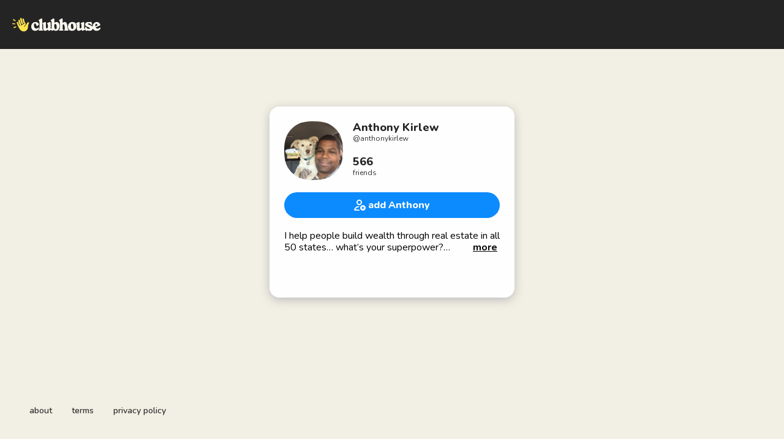

--- FILE ---
content_type: text/html; charset=utf-8
request_url: https://www.clubhouse.com/@anthonykirlew
body_size: 4912
content:
<!DOCTYPE html><html><head><title data-next-head="">Anthony Kirlew - Clubhouse</title><meta charSet="UTF-8" data-next-head=""/><meta http-equiv="X-UA-Compatible" content="ie=edge" data-next-head=""/><meta name="viewport" content="width=device-width, initial-scale=1, maximum-scale=2, shrink-to-fit=no" data-next-head=""/><link href="/static/site.webmanifest" rel="manifest" data-next-head=""/><noscript data-next-head=""><img height="1" width="1" src="https://www.facebook.com/tr?id=1009243001352618&amp;ev=PageView&amp;noscript=1" alt=""/></noscript><meta name="archive.org_bot" content="noindex" data-next-head=""/><meta name="title" content="Anthony Kirlew - Clubhouse" data-next-head=""/><meta name="description" content="I help people build wealth through real estate in all 50 states… what’s your superpower?

I also sell and broker digital real estate (website domain names)

Believer. Husband. Dog Dad. Entrepreneur. Realtor. Premium Domain Consultant/Broker. Domain Investor. Marketer. Author. Speaker. Money Nerd. Poker Player. Top Fuel Hopeful. Musician. Friend. 

🇺🇲 🇯🇲 🇨🇦 


Marketplace Skills:
- Real Estate Agent / Investor
- Domain Name Broker
- Digital Marketing Veteran
- Business Developer / Connector


Have questions? Reach out to me via DM or my website (email removed due to spammers.)" data-next-head=""/><meta property="og:type" content="website" data-next-head=""/><meta property="og:site_name" content="Clubhouse" data-next-head=""/><meta property="og:title" content="Anthony Kirlew - Clubhouse" data-next-head=""/><meta property="og:description" content="I help people build wealth through real estate in all 50 states… what’s your superpower?

I also sell and broker digital real estate (website domain names)

Believer. Husband. Dog Dad. Entrepreneur. Realtor. Premium Domain Consultant/Broker. Domain Investor. Marketer. Author. Speaker. Money Nerd. Poker Player. Top Fuel Hopeful. Musician. Friend. 

🇺🇲 🇯🇲 🇨🇦 


Marketplace Skills:
- Real Estate Agent / Investor
- Domain Name Broker
- Digital Marketing Veteran
- Business Developer / Connector


Have questions? Reach out to me via DM or my website (email removed due to spammers.)" data-next-head=""/><meta name="twitter:site" content="@clubhouse" data-next-head=""/><meta name="twitter:title" content="Anthony Kirlew - Clubhouse" data-next-head=""/><meta name="twitter:description" content="I help people build wealth through real estate in all 50 states… what’s your superpower?

I also sell and broker digital real estate (website domain names)

Believer. Husband. Dog Dad. Entrepreneur. Realtor. Premium Domain Consultant/Broker. Domain Investor. Marketer. Author. Speaker. Money Nerd. Poker Player. Top Fuel Hopeful. Musician. Friend. 

🇺🇲 🇯🇲 🇨🇦 


Marketplace Skills:
- Real Estate Agent / Investor
- Domain Name Broker
- Digital Marketing Veteran
- Business Developer / Connector


Have questions? Reach out to me via DM or my website (email removed due to spammers.)" data-next-head=""/><meta property="og:url" content="https://www.clubhouse.com/@anthonykirlew" data-next-head=""/><meta name="twitter:url" content="https://www.clubhouse.com/@anthonykirlew" data-next-head=""/><meta property="og:image" content="https://share.clubhouse.com/og/user/@anthonykirlew.png" data-next-head=""/><meta name="twitter:image" content="https://share.clubhouse.com/og/user/@anthonykirlew.png" data-next-head=""/><meta name="twitter:card" content="summary_large_image" data-next-head=""/><meta name="og:image:width" content="900" data-next-head=""/><meta name="og:image:height" content="471" data-next-head=""/><link href="https://static-assets.clubhouseapi.com/static/favicon.ico" rel="shortcut icon" type="image/x-icon" data-next-head=""/><link href="https://static-assets.clubhouseapi.com/static/apple-touch-icon.png" rel="apple-touch-icon" sizes="180x180" data-next-head=""/><link href="https://static-assets.clubhouseapi.com/static/favicon-32x32.png" rel="icon" sizes="32x32" type="image/png" data-next-head=""/><link href="https://static-assets.clubhouseapi.com/static/favicon-16x16.png" rel="icon" sizes="16x16" type="image/png" data-next-head=""/><meta name="theme-color" content="#242424" data-next-head=""/><link href="https://fonts.googleapis.com/css?family=Nunito:300,400,600,700,800,900&amp;display=swap" rel="stylesheet"/><script id="talk-promo-fb-pixel" data-nscript="beforeInteractive">
              !function(f,b,e,v,n,t,s){
                if(f.fbq) return;
                n=f.fbq=function(){ n.callMethod ?
                  n.callMethod.apply(n,arguments) : n.queue.push(arguments) };
                if(!f._fbq) f._fbq=n; n.push=n; n.loaded=!0; n.version='2.0';
                n.queue=[]; t=b.createElement(e); t.async=!0;
                t.src=v; s=b.getElementsByTagName(e)[0];
                s.parentNode.insertBefore(t,s);
              }(window, document, 'script', 'https://connect.facebook.net/en_US/fbevents.js');

              fbq('init', '1009243001352618');
              fbq('track', 'PageView');
            </script><link rel="preload" href="/_next/static/css/1a8327962a15e29f.css" as="style"/><link rel="stylesheet" href="/_next/static/css/1a8327962a15e29f.css" data-n-g=""/><link rel="preload" href="/_next/static/css/a51740f23892ad37.css" as="style"/><link rel="stylesheet" href="/_next/static/css/a51740f23892ad37.css" data-n-p=""/><link rel="preload" href="/_next/static/css/bceb42a32d043c1f.css" as="style"/><link rel="stylesheet" href="/_next/static/css/bceb42a32d043c1f.css" data-n-p=""/><noscript data-n-css=""></noscript><script defer="" nomodule="" src="/_next/static/chunks/polyfills-42372ed130431b0a.js"></script><script src="/_next/static/chunks/webpack-a527aa75265ba847.js" defer=""></script><script src="/_next/static/chunks/framework-9eecfdb87c0ba10f.js" defer=""></script><script src="/_next/static/chunks/main-4ce88409eeee7e38.js" defer=""></script><script src="/_next/static/chunks/pages/_app-957c6c9c77f5a8a5.js" defer=""></script><script src="/_next/static/chunks/1877-9053f8ae7c255781.js" defer=""></script><script src="/_next/static/chunks/6808-7e1e5c4da23d5875.js" defer=""></script><script src="/_next/static/chunks/5164-ac19db62153ad7d7.js" defer=""></script><script src="/_next/static/chunks/4659-4783cd4c671ec63e.js" defer=""></script><script src="/_next/static/chunks/5539-4923d355ceea4f1d.js" defer=""></script><script src="/_next/static/chunks/pages/users/%5Busername%5D-6ba8fa37cd742a24.js" defer=""></script><script src="/_next/static/zrFMSBjY0MqcV13HEWyd3/_buildManifest.js" defer=""></script><script src="/_next/static/zrFMSBjY0MqcV13HEWyd3/_ssgManifest.js" defer=""></script><style data-styled="" data-styled-version="5.3.11">.hbqntS{background-color:#F2EFE4;-webkit-flex-direction:column;-ms-flex-direction:column;flex-direction:column;-webkit-box-pack:space-around;-webkit-justify-content:space-around;-ms-flex-pack:space-around;justify-content:space-around;overflow:hidden;}/*!sc*/
.gsNMSY{height:80px;}/*!sc*/
.iOZREL{padding-left:1.25rem;padding-right:1.25rem;margin-left:auto;margin-right:auto;padding-top:1rem;padding-bottom:1rem;margin-top:0;margin-bottom:0;background-color:#242424;-webkit-box-pack:justify;-webkit-justify-content:space-between;-ms-flex-pack:justify;justify-content:space-between;-webkit-align-items:center;-webkit-box-align:center;-ms-flex-align:center;align-items:center;display:-webkit-box;display:-webkit-flex;display:-ms-flexbox;display:flex;max-width:100%;height:80px;}/*!sc*/
@media screen and (min-width:40em){.iOZREL{padding-top:1.5rem;padding-bottom:1.5rem;}}/*!sc*/
.fTyooh{height:32px;height:100%;display:-webkit-box;display:-webkit-flex;display:-ms-flexbox;display:flex;-webkit-box-pack:center;-webkit-justify-content:center;-ms-flex-pack:center;justify-content:center;-webkit-align-items:center;-webkit-box-align:center;-ms-flex-align:center;align-items:center;vertical-align:middle;}/*!sc*/
.bOodjK{height:100%;display:-webkit-box;display:-webkit-flex;display:-ms-flexbox;display:flex;-webkit-box-pack:center;-webkit-justify-content:center;-ms-flex-pack:center;justify-content:center;-webkit-align-items:center;-webkit-box-align:center;-ms-flex-align:center;align-items:center;vertical-align:middle;}/*!sc*/
.idwIFb{padding:0.75rem;margin-left:auto;margin-right:auto;padding-left:0;padding-right:0;margin-top:5rem;background-color:#FFFFFF;opacity:0;-webkit-align-items:center;-webkit-box-align:center;-ms-flex-align:center;align-items:center;display:-webkit-box;display:-webkit-flex;display:-ms-flexbox;display:flex;vertical-align:middle;width:100%;max-width:400px;border-radius:1rem;z-index:998;position:relative;top:14px;box-shadow:0px 4px 16px #BDBDBD;-webkit-animation-fill-mode:forwards;animation-fill-mode:forwards;}/*!sc*/
.hhHHDd{margin-bottom:3rem;margin-left:auto;margin-right:auto;-webkit-flex-direction:column;-ms-flex-direction:column;flex-direction:column;display:-webkit-box;display:-webkit-flex;display:-ms-flexbox;display:flex;}/*!sc*/
.jZLldJ{padding-left:0.5rem;padding-right:0.5rem;padding-top:0.75rem;padding-bottom:0.75rem;-webkit-flex-direction:column;-ms-flex-direction:column;flex-direction:column;display:-webkit-box;display:-webkit-flex;display:-ms-flexbox;display:flex;}/*!sc*/
@media screen and (min-width:40em){.jZLldJ{padding-left:1.5rem;padding-right:1.5rem;}}/*!sc*/
.cNcSa{display:-webkit-box;display:-webkit-flex;display:-ms-flexbox;display:flex;}/*!sc*/
.dmaUEX{background-color:#F2F2F2;background-image:url(https://d14u0p1qkech25.cloudfront.net/3517569_07275911-ee80-4987-8e77-af74e32e84f3_thumbnail_250x250);background-position:center;background-size:cover;height:96px;width:96px;border-color:#E0E0E0;border-style:solid;border-width:1.5px;border:none;}/*!sc*/
.ifdvdu{margin-left:1rem;-webkit-flex:1;-ms-flex:1;flex:1;height:96px;}/*!sc*/
.hLFyxb{-webkit-box-pack:start;-webkit-justify-content:flex-start;-ms-flex-pack:start;justify-content:flex-start;-webkit-align-items:center;-webkit-box-align:center;-ms-flex-align:center;align-items:center;display:-webkit-box;display:-webkit-flex;display:-ms-flexbox;display:flex;}/*!sc*/
.crOJcv{-webkit-flex-direction:column;-ms-flex-direction:column;flex-direction:column;-webkit-box-pack:justify;-webkit-justify-content:space-between;-ms-flex-pack:justify;justify-content:space-between;display:-webkit-box;display:-webkit-flex;display:-ms-flexbox;display:flex;height:92px;}/*!sc*/
.fdLhru{-webkit-flex-direction:column;-ms-flex-direction:column;flex-direction:column;display:-webkit-box;display:-webkit-flex;display:-ms-flexbox;display:flex;}/*!sc*/
.eaSQAq{margin-top:1.25rem;margin-bottom:1.25rem;}/*!sc*/
.kXOCRu{display:-webkit-box;display:-webkit-flex;display:-ms-flexbox;display:flex;-webkit-box-pack:center;-webkit-justify-content:center;-ms-flex-pack:center;justify-content:center;}/*!sc*/
.gInxkE{margin-left:0.25rem;}/*!sc*/
.ca-dkVK{position:relative;}/*!sc*/
.ktpxRL{max-height:220px;overflow:auto;}/*!sc*/
.gxSHrY{padding-left:3rem;padding-right:3rem;padding-bottom:2.5rem;position:fixed;bottom:0;}/*!sc*/
.bHXyZk{margin-right:2rem;}/*!sc*/
.dmIFqU{margin-right:0;}/*!sc*/
data-styled.g1[id="sc-fdf92026-0"]{content:"hbqntS,gsNMSY,iOZREL,fTyooh,bOodjK,idwIFb,hhHHDd,jZLldJ,cNcSa,rTwyC,dmaUEX,ifdvdu,hLFyxb,crOJcv,fdLhru,eaSQAq,kXOCRu,gInxkE,ca-dkVK,ktpxRL,gxSHrY,bHXyZk,dmIFqU,"}/*!sc*/
.hLNKET{color:#242424;font-size:18px;line-height:20px;font-weight:800;}/*!sc*/
.jSPceP{color:#333333;font-size:12px;}/*!sc*/
.ikfVPb{font-size:16px;font-weight:800;}/*!sc*/
.kBfbOo{font-size:16px;line-height:1.2;-webkit-line-clamp:0;white-space:pre-line;}/*!sc*/
.lnCywE{color:#333333;font-size:14px;font-weight:600;}/*!sc*/
data-styled.g2[id="sc-72be174a-0"]{content:"hLNKET,jSPceP,ikfVPb,kBfbOo,lnCywE,"}/*!sc*/
.kXKLUI{height:24px;}/*!sc*/
.chFkMn{height:18px;}/*!sc*/
data-styled.g3[id="sc-6b0b8b36-0"]{content:"kXKLUI,chFkMn,"}/*!sc*/
.cQQeCm{padding-top:0.5rem;padding-bottom:0.5rem;padding-left:1.5rem;padding-right:1.5rem;border-radius:9999px;cursor:pointer;min-height:2rem;min-width:8rem;border:none;font-size:18px;font-weight:600;-webkit-transition:0.5s;transition:0.5s;background-color:#0C8BFF;color:#FFFFFF;height:42px;width:100%;}/*!sc*/
.cQQeCm:hover{background-color:#2b6cb0;}/*!sc*/
data-styled.g4[id="sc-53a1c493-0"]{content:"cQQeCm,"}/*!sc*/
</style></head><body><div id="__ch_overlay"></div><div id="__ch_smart_toast"></div><div id="__ch_deeplink_subview"></div><div id="__ch_interstitial_container"></div><div id="__ch_squircle_path_container"><div class="sc-fdf92026-0 rTwyC ch-squircle-src-container" aria-hidden="true"><svg width="40" height="40" viewBox="0 0 40 40" fill="none" xmlns="http://www.w3.org/2000/svg"><clipPath id="__ch_squircle" clipPathUnits="objectBoundingBox" transform="scale(0.025 0.025)"><path d="M5.13164 5.11836C1.7523 8.49344 0 12.4957 0 20C0 27.5043 1.7523 31.5066 5.13164 34.8816C8.50656 38.2523 12.5043 40 20 40C27.4957 40 31.4934 38.2523 34.8684 34.8816C38.2477 31.5066 40 27.5043 40 20C40 12.4957 38.2477 8.49344 34.8684 5.11836C31.4934 1.7477 27.4957 -3.81219e-06 20 0C12.5043 -3.81219e-06 8.50656 1.7477 5.13164 5.11836Z"></path></clipPath></svg></div></div><div id="__next"><noscript><iframe src="https://www.googletagmanager.com/ns.html?id=GTM-T3HHJVG" height="0" width="0" style="display:none;visibility:hidden"></iframe></noscript><div class="sc-fdf92026-0 hbqntS ch-full-page-min-height"><div class="sc-fdf92026-0 gsNMSY"><header class="sc-fdf92026-0 iOZREL ch-app-header"><div class="sc-fdf92026-0 fTyooh"><div class="sc-fdf92026-0 bOodjK"><img alt="App logo" src="https://static-assets.clubhouseapi.com/static/img/logo_light_with_wave.svg" height="24px" class="sc-6b0b8b36-0 kXKLUI"/></div></div></header></div><article class="sc-fdf92026-0 idwIFb ch-mount-animation--fade"><div class="sc-fdf92026-0 hhHHDd"><div class="sc-fdf92026-0 jZLldJ"><div class="sc-fdf92026-0 cNcSa"><div class="sc-fdf92026-0 rTwyC"><div aria-label="avatar" role="img" class="sc-fdf92026-0 dmaUEX ch-squircle"></div></div><div class="sc-fdf92026-0 ifdvdu"><div class="sc-fdf92026-0 hLFyxb"><div class="sc-fdf92026-0 crOJcv"><div class="sc-fdf92026-0 fdLhru"><p class="sc-72be174a-0 hLNKET ch-text--lg">Anthony Kirlew</p><p class="sc-72be174a-0 jSPceP ch-text--xs">@<!-- -->anthonykirlew</p></div><div class="sc-fdf92026-0 fdLhru"><p class="sc-72be174a-0 hLNKET ch-text--lg">566</p><p class="sc-72be174a-0 jSPceP ch-text--xs">friends</p></div></div></div></div></div><div class="sc-fdf92026-0 eaSQAq"><a href="https://clubhouse.app.link/web-open?%24deeplink_path=%40anthonykirlew" class="sc-81aecd1f-0 cVlAJm ch-cancel-draggable"><button height="42px" class="sc-53a1c493-0 cQQeCm"><div class="sc-fdf92026-0 kXOCRu"><div class="sc-fdf92026-0 cNcSa"><div class="sc-fdf92026-0 bOodjK"><img src="https://static-assets.clubhouseapi.com/static/img/icon_add_friend.svg" alt="add Anthony" height="18" class="sc-6b0b8b36-0 chFkMn"/></div><div class="sc-fdf92026-0 gInxkE"><p class="sc-72be174a-0 ikfVPb ch-text--md">add Anthony</p></div></div></div></button></a></div><div class="sc-fdf92026-0 ca-dkVK"><div class="sc-fdf92026-0 ktpxRL"><p class="sc-72be174a-0 kBfbOo ch-text--md">I help people build wealth through real estate in all 50 states… what’s your superpower?

I also sell and broker digital real estate (website domain names)

Believer. Husband. Dog Dad. Entrepreneur. Realtor. Premium Domain Consultant/Broker. Domain Investor. Marketer. Author. Speaker. Money Nerd. Poker Player. Top Fuel Hopeful. Musician. Friend. 

🇺🇲 🇯🇲 🇨🇦 


Marketplace Skills:
- Real Estate Agent / Investor
- Domain Name Broker
- Digital Marketing Veteran
- Business Developer / Connector


Have questions? Reach out to me via DM or my website (email removed due to spammers.)</p></div></div></div></div></article><div class="sc-fdf92026-0 gxSHrY"><footer role="list" class="sc-fdf92026-0 cNcSa"><div role="listitem" class="sc-fdf92026-0 bHXyZk"><a href="https://www.clubhouse.com" class="sc-81aecd1f-0 cVlAJm ch-cancel-draggable" target="_blank" rel="noopener noreferrer"><p class="sc-72be174a-0 lnCywE ch-text--sm">about</p></a></div><div role="listitem" class="sc-fdf92026-0 bHXyZk"><a href="https://tos.clubhouse.com" class="sc-81aecd1f-0 cVlAJm ch-cancel-draggable" target="_blank" rel="noopener noreferrer"><p class="sc-72be174a-0 lnCywE ch-text--sm">terms</p></a></div><div role="listitem" class="sc-fdf92026-0 dmIFqU"><a href="https://privacy.clubhouse.com" class="sc-81aecd1f-0 cVlAJm ch-cancel-draggable" target="_blank" rel="noopener noreferrer"><p class="sc-72be174a-0 lnCywE ch-text--sm">privacy policy</p></a></div></footer></div></div></div><script id="__NEXT_DATA__" type="application/json">{"props":{"pageProps":{"appInstallUrls":{"android":"https://clubhouse.app.link/app?%24deeplink_path=%40anthonykirlew\u0026%24fallback_url=https%3A%2F%2Fplay.google.com%2Fstore%2Fapps%2Fdetails%3Fid%3Dcom.clubhouse.app\u0026~campaign=website","app":"https://clubhouse.app.link/web-open?%24deeplink_path=%40anthonykirlew","ios":"https://clubhouse.app.link/app?%24deeplink_path=%40anthonykirlew\u0026%24fallback_url=https%3A%2F%2Fapps.apple.com%2Fus%2Fapp%2Fid1503133294\u0026~campaign=website","primary":"https://clubhouse.app.link/app?%24deeplink_path=%40anthonykirlew\u0026%24fallback_url=https%3A%2F%2Fapps.apple.com%2Fus%2Fapp%2Fid1503133294\u0026~campaign=website","secondary":"https://clubhouse.app.link/app?%24deeplink_path=%40anthonykirlew\u0026%24fallback_url=https%3A%2F%2Fplay.google.com%2Fstore%2Fapps%2Fdetails%3Fid%3Dcom.clubhouse.app\u0026~campaign=website"},"deviceType":{"isAndroid":false,"isiOS":false,"isDesktopWeb":true},"metaProps":{"no_index":false,"og_image_url":"https://share.clubhouse.com/og/user/@anthonykirlew.png","og_canonical_url":"https://www.clubhouse.com/@anthonykirlew","meta_title":"Anthony Kirlew - Clubhouse","meta_description":"I help people build wealth through real estate in all 50 states… what’s your superpower?\n\nI also sell and broker digital real estate (website domain names)\n\nBeliever. Husband. Dog Dad. Entrepreneur. Realtor. Premium Domain Consultant/Broker. Domain Investor. Marketer. Author. Speaker. Money Nerd. Poker Player. Top Fuel Hopeful. Musician. Friend. \n\n🇺🇲 🇯🇲 🇨🇦 \n\n\nMarketplace Skills:\n- Real Estate Agent / Investor\n- Domain Name Broker\n- Digital Marketing Veteran\n- Business Developer / Connector\n\n\nHave questions? Reach out to me via DM or my website (email removed due to spammers.)","site_name":"Clubhouse","ios_install_redirect_url":"https://clubhouse.app.link/web-open?%24deeplink_path=%40anthonykirlew","android_install_redirect_url":"https://clubhouse.app.link/web-open?%24deeplink_path=%40anthonykirlew","is_app_install_redirect_url":false,"enable_logging":true,"logging_content_data":null},"pageUrl":"https://www.clubhouse.com/users/anthonykirlew","routeProps":{"user_profile_type":"clubhouse_user","user":{"full_name":"Anthony Kirlew","initials":"AK","username":"anthonykirlew","bio":"I help people build wealth through real estate in all 50 states… what’s your superpower?\n\nI also sell and broker digital real estate (website domain names)\n\nBeliever. Husband. Dog Dad. Entrepreneur. Realtor. Premium Domain Consultant/Broker. Domain Investor. Marketer. Author. Speaker. Money Nerd. Poker Player. Top Fuel Hopeful. Musician. Friend. \n\n🇺🇲 🇯🇲 🇨🇦 \n\n\nMarketplace Skills:\n- Real Estate Agent / Investor\n- Domain Name Broker\n- Digital Marketing Veteran\n- Business Developer / Connector\n\n\nHave questions? Reach out to me via DM or my website (email removed due to spammers.)","twitter_username":"AnthonyKirlew","instagram_username":null,"photo_url":"https://d14u0p1qkech25.cloudfront.net/3517569_07275911-ee80-4987-8e77-af74e32e84f3_thumbnail_250x250"},"num_followers":940,"num_following":1191,"replays":[],"social_clubs":[],"use_v2_profile":true,"friend_count":566,"chat_count":0,"is_route_part_of_skip_web_xp":true},"webAnalytics":{"isLoggingEnabled":true,"contentId":"","windowId":"9c215a21-6f58-48ac-a077-1b7465cba2fa"},"globalFeatureFlags":{"enableWebConvoReplies":true,"skipWebXpParticipationDistribution":0}},"__N_SSP":true},"page":"/users/[username]","query":{"username":"anthonykirlew"},"buildId":"zrFMSBjY0MqcV13HEWyd3","isFallback":false,"isExperimentalCompile":false,"gssp":true,"scriptLoader":[]}</script></body></html>